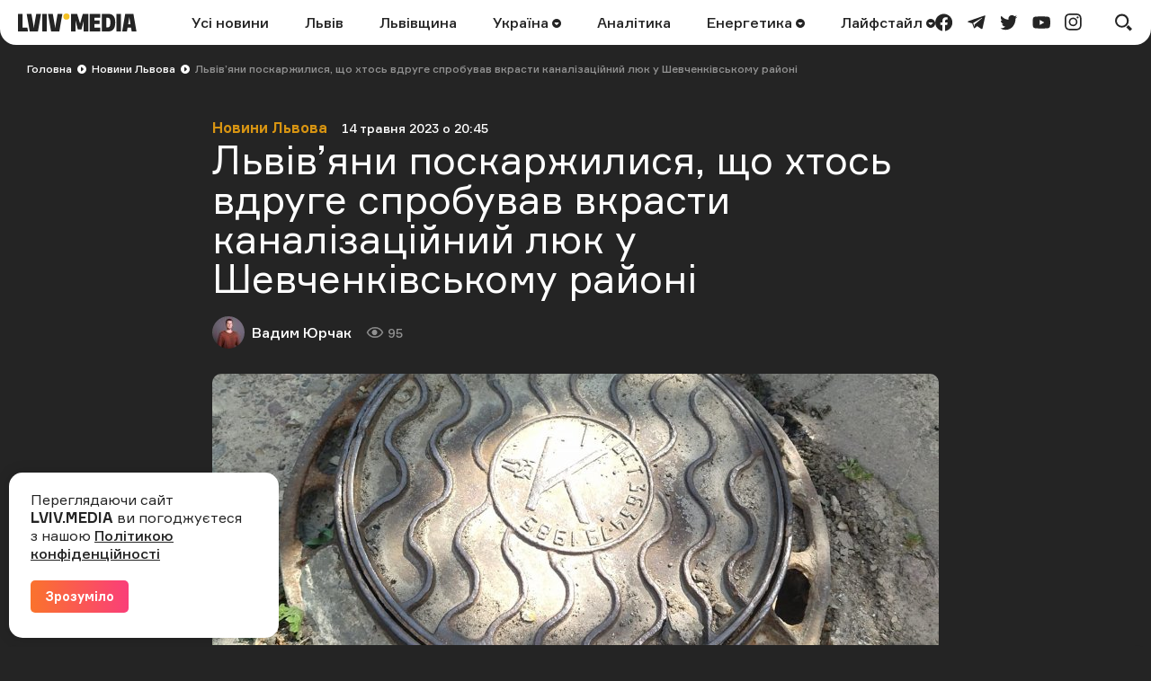

--- FILE ---
content_type: text/html; charset=UTF-8
request_url: https://lviv.media/lviv/72162-lvivyani-poskarzhilisya-sho-htos-vdruge-sprobuvav-vkrasti-kanalizacijnij-lyuk-u-shevchenkivskomu-rajoni/
body_size: 13933
content:
<!DOCTYPE html> <html lang="uk"> <head> <meta charset="utf-8"> <meta http-equiv="x-ua-compatible" content="ie=edge"> <meta name="viewport" content="width=device-width, initial-scale=1"> <meta name="HandheldFriendly" content="True" /> <meta http-equiv="cleartype" content="on" /> <meta name="format-detection" content="telephone=no" /> <meta name="format-detection" content="address=no" /> <meta property="fb:app_id" content="759044945210517" /> <link rel="apple-touch-icon" sizes="180x180" href="/apple-touch-icon.png"> <link rel="icon" type="image/png" sizes="32x32" href="/favicon-32x32.png"> <link rel="icon" type="image/png" sizes="16x16" href="/favicon-16x16.png"> <link rel="manifest" href="/site.webmanifest"> <link rel="mask-icon" href="/safari-pinned-tab.svg" color="#242424"> <meta name="msapplication-TileColor" content="#242424"> <meta name="theme-color" content="#ffffff"> <title>Львів’яни поскаржилися, що хтось вдруге спробував вкрасти каналізаційний люк у Шевченківському районі — LVIV.MEDIA</title> <link rel="canonical" href="https://lviv.media/lviv/72162-lvivyani-poskarzhilisya-sho-htos-vdruge-sprobuvav-vkrasti-kanalizacijnij-lyuk-u-shevchenkivskomu-rajoni/"> <link rel="amphtml" href="https://lviv.media/amp/lviv/72162-lvivyani-poskarzhilisya-sho-htos-vdruge-sprobuvav-vkrasti-kanalizacijnij-lyuk-u-shevchenkivskomu-rajoni/"> <meta name="robots" content="max-snippet:-1, max-video-preview:-1, max-image-preview:large"> <link rel="alternate" href="https://lviv.media/lviv/72162-lvivyani-poskarzhilisya-sho-htos-vdruge-sprobuvav-vkrasti-kanalizacijnij-lyuk-u-shevchenkivskomu-rajoni/" hreflang="x-default" /> <link rel="alternate" href="https://lviv.media/lviv/72162-lvivyani-poskarzhilisya-sho-htos-vdruge-sprobuvav-vkrasti-kanalizacijnij-lyuk-u-shevchenkivskomu-rajoni/" hreflang="uk" /> <meta name="description" content="Звернення скерували у Шевченківську РА"> <meta property="og:title" content="Львів’яни поскаржилися, що хтось вдруге спробував вкрасти каналізаційний люк у Шевченківському районі — LVIV.MEDIA" /> <meta property="og:description" content="Звернення скерували у Шевченківську РА" /> <meta property="og:type" content="article" /> <meta property="og:url" content="https://lviv.media/lviv/72162-lvivyani-poskarzhilisya-sho-htos-vdruge-sprobuvav-vkrasti-kanalizacijnij-lyuk-u-shevchenkivskomu-rajoni/" /> <meta property="og:image" content="https://lviv.media/static/content/thumbs/1200x630/5/0e/7jggbf---c1200x630x50px50p-up--785d33d89de1c55faf156fed7e5090e5.jpg" /> <meta property="og:image:url" content="https://lviv.media/static/content/thumbs/1200x630/5/0e/7jggbf---c1200x630x50px50p-up--785d33d89de1c55faf156fed7e5090e5.jpg" /> <meta property="og:image:width" content="1200" /> <meta property="og:image:height" content="630" /> <meta property="og:site_name" content="LVIV.MEDIA" /> <meta name="twitter:title" content="Львів’яни поскаржилися, що хтось вдруге спробував вкрасти каналізаційний люк у Шевченківському районі — LVIV.MEDIA"> <meta name="twitter:description" content="Звернення скерували у Шевченківську РА"> <meta name="twitter:card" content="summary_large_image"> <meta name="twitter:image" content="https://lviv.media/static/content/thumbs/1200x630/5/0e/7jggbf---c1200x630x50px50p-up--785d33d89de1c55faf156fed7e5090e5.jpg"> <meta name="twitter:site" content="LVIV.MEDIA"> <meta name="twitter:creator" content="@LvivMedia"> <meta property="og:article:author" content="https://lviv.media/authors/40-vadym_yurchak/" /> <meta property="og:article:published_time" content="2023-05-14T20:45:00+03:00" /> <script type="application/ld+json">{"@context":"https://schema.org","@type":"BreadcrumbList","itemListElement":[{"@type":"ListItem","position":1,"name":"Головна","item":"https://lviv.media/"},{"@type":"ListItem","position":2,"name":"Новини Львова","item":"https://lviv.media/lviv/"},{"@type":"ListItem","position":3,"name":"Львів’яни поскаржилися, що хтось вдруге спробував вкрасти каналізаційний люк у Шевченківському районі","item":"https://lviv.media/lviv/72162-lvivyani-poskarzhilisya-sho-htos-vdruge-sprobuvav-vkrasti-kanalizacijnij-lyuk-u-shevchenkivskomu-rajoni/"}]}</script> <script type="application/ld+json">{"@context":"https://schema.org","@type":"NewsArticle","headline":"Львів’яни поскаржилися, що хтось вдруге спробував вкрасти каналізаційний люк у Шевченківському районі","datePublished":"2023-05-14T20:45:00+03:00","dateModified":"2023-05-14T20:45:00+03:00","author":{"@type":"Person","name":"Вадим Юрчак"},"publisher":{"@type":"Organization","name":"LVIV.MEDIA","logo":{"@type":"ImageObject","url":"https://lviv.media/static/img/logo-current.svg"}},"description":"Звернення скерували у Шевченківську РА","articleBody":"У Львові містяни поскаржилися, що хтось вже вдруге спробував вкрасти каналізаційний люк з вулиці Грінченка. Про це повідомили на сторінці «Гаряча лінія міста Львова» у Facebook. «Прошу скерувати дане звернення до відповідних структур. Вже другий раз у когось є бажання поцупити даний люк. Прохання замінити на гумовий. Локація: вул. Грінченка, 14-а», - написала користувачка Olena Shlyakhetko. Водночас адміністратори спільноти скерували звернення у Шевченківську районну адміністрацію, а про результат обіцяють повідомити згодом. Нагадаємо, львів’яни раніше скаржилися на просідання каналізаційного люка та руйнування тротуару по вулиці Ожешка.","image":"https://lviv.media/static/content/thumbs/800x450/5/0e/p4a6ey---c800x450x50px50p-up--785d33d89de1c55faf156fed7e5090e5.jpg"}</script> <link rel="preload" crossorigin as="font" href="https://lviv.media/static/fonts/Formular/Formular-Regular.woff"> <link rel="preload" crossorigin as="font" href="https://lviv.media/static/fonts/Formular/Formular-Medium.woff"> <link rel="preload" crossorigin as="font" href="https://lviv.media/static/fonts/Formular/Formular-Black.woff"> <link rel="preload" crossorigin as="font" href="https://lviv.media/static/fonts/Formular/Formular-Bold.woff"> <link rel="preload" href="https://lviv.media/static/content/thumbs/808x456/5/0e/2bhcig---c808x456x50px50p-up--785d33d89de1c55faf156fed7e5090e5.jpg" as="image" imagesrcset="https://lviv.media/static/content/thumbs/808x456/5/0e/2bhcig---c808x456x50px50p-up--785d33d89de1c55faf156fed7e5090e5.jpg 1x, https://lviv.media/static/content/thumbs/1616x912/5/0e/ylevxh---c808x456x50px50p-up--785d33d89de1c55faf156fed7e5090e5.jpg 2x" media="(min-width: 1024px)"> <link rel="preload" href="https://lviv.media/static/content/thumbs/420x484/5/0e/rtpu53---c420x484x50px50p-up--785d33d89de1c55faf156fed7e5090e5.jpg" as="image" imagesrcset="https://lviv.media/static/content/thumbs/420x484/5/0e/rtpu53---c420x484x50px50p-up--785d33d89de1c55faf156fed7e5090e5.jpg 1x, https://lviv.media/static/content/thumbs/840x968/5/0e/m64swm---c420x484x50px50p-up--785d33d89de1c55faf156fed7e5090e5.jpg 2x" media="(max-width: 1023px)"> <link rel="stylesheet" href="https://lviv.media/static/css/app.css"> <style>
[data-ad-slot] iframe {
    margin: 0 auto !important;
}
</style> <link rel="stylesheet" href="https://lviv.media/static/css/post.css"> <link rel="stylesheet" href="https://lviv.media/static/css/gallery.css" fetchpriority="low"> <link rel="stylesheet" href="https://lviv.media/static/css/carousel.css" fetchpriority="low"> <link rel="stylesheet" href="https://lviv.media/static/css/utilities.css" fetchpriority="low"> <script>
window.App = {"baseUrl":"https:\/\/lviv.media\/","staticUrl":"https:\/\/lviv.media\/static\/","locale":"uk","facebookAppId":"759044945210517","jsVendorFiles":{"vendor.js":"https:\/\/lviv.media\/static\/js\/vendor.js?id=c131facd8af0150da4b44c65aae288aa","swiper-vendor.js":"https:\/\/lviv.media\/static\/js\/swiper-vendor.js?id=885337d6e4fc03c9c0956f53bfc09e5e"},"article":{"id":"992a76ea-2c11-44dc-86bd-8e46e32123ae","number":72162,"slug":"lvivyani-poskarzhilisya-sho-htos-vdruge-sprobuvav-vkrasti-kanalizacijnij-lyuk-u-shevchenkivskomu-rajoni","layout":"default","modules":[],"embeds":[],"title":{"origin":"Львів’яни поскаржилися, що хтось вдруге спробував вкрасти каналізаційний люк у Шевченківському районі","clean":"Львів’яни поскаржилися, що хтось вдруге спробував вкрасти каналізаційний люк у Шевченківському районі"},"meta":{"title":"Львів’яни поскаржилися, що хтось вдруге спробував вкрасти каналізаційний люк у Шевченківському районі","description":"Звернення скерували у Шевченківську РА"},"url":{"direct":"https:\/\/lviv.media\/lviv\/72162-lvivyani-poskarzhilisya-sho-htos-vdruge-sprobuvav-vkrasti-kanalizacijnij-lyuk-u-shevchenkivskomu-rajoni\/","next":"https:\/\/lviv.media\/api\/articles\/992a76ea-2c11-44dc-86bd-8e46e32123ae\/next\/","add-view":"https:\/\/lviv.media\/api\/articles\/992a76ea-2c11-44dc-86bd-8e46e32123ae\/add-view\/"}}}
</script> <script>
window.App.staticAsset = path =>  'https://lviv.media/static/:path:'.replace(':path:', path)
</script> <!-- Google Tag Manager --> <script>(function(w,d,s,l,i){w[l]=w[l]||[];w[l].push({'gtm.start':
new Date().getTime(),event:'gtm.js'});var f=d.getElementsByTagName(s)[0],
j=d.createElement(s),dl=l!='dataLayer'?'&l='+l:'';j.async=true;j.src=
'https://www.googletagmanager.com/gtm.js?id='+i+dl;f.parentNode.insertBefore(j,f);
})(window,document,'script','dataLayer','GTM-MX7CRZN');</script> <!-- End Google Tag Manager --> <link rel="preconnect" href="https://membrana-cdn.media/" crossorigin> <link rel="dns-prefetch" href="https://membrana-cdn.media/"> <script>
    window.yieldMasterCmd = window.yieldMasterCmd || [];
    window.yieldMasterCmd.push(function() {
        window.yieldMaster.init({
            pageVersionAutodetect: true
        });
    });
</script> <script>
    (function() {
        const scriptsToLoad = [
            { src: 'https://www.googletagservices.com/tag/js/gpt.js', loaded: false },
            { src: 'https://cdn.membrana.media/lvm/ym.js', loaded: false },
        ];

        function loadScripts() {
            scriptsToLoad.forEach(script => {
                if (!script.loaded) {
                    const scriptElement = document.createElement('script');
                    scriptElement.src = script.src;
                    document.body.appendChild(scriptElement);
                    script.loaded = true;
                }
            });

            // Remove event listeners after loading scripts
            document.removeEventListener('click', loadScripts);
            document.removeEventListener('scroll', loadScripts);
            document.removeEventListener('mousemove', loadScripts);
        }

        // Add event listeners for user interactions
        document.addEventListener('click', loadScripts);
        document.addEventListener('scroll', loadScripts);
        document.addEventListener('mousemove', loadScripts);
    })();
</script> <style>
	.nts-ad {display: flex; flex-direction: column; align-items: center; justify-content: center}
	.nts-ad-h250 {min-height: 250px}
	.nts-ad-h280 {min-height: 280px}
	.nts-ad-h600 {min-height: 600px; justify-content: flex-start}
</style> </head> </html> <body> <header class="c-header"> <div class="c-header-inner"> <div class="c-header-bg"></div> <div class="c-header-hamburger"> <button type="button" class="c-header-hamburger__btn js-menu-toggle"> <span class="sr-only">Меню</span> <div class="c-header-hamburger__icon"> <div></div> <div></div> <div></div> </div> </button> </div> <div class="c-menu"> <div class="c-menu-inner"> <nav class="c-menu-nav"> <ul class="c-menu-nav__list"> <li class="c-menu-nav__item"> <a href="https://lviv.media/news/" class="c-menu-nav__link">Усі новини</a> </li> <li class="c-menu-nav__item"> <a href="https://lviv.media/lviv/" class="c-menu-nav__link">Львів</a> </li> <li class="c-menu-nav__item"> <a href="https://lviv.media/lvivshchyna/" class="c-menu-nav__link">Львівщина</a> </li> <li class="c-menu-nav__item"> <a href="https://lviv.media/ukraina/" class="c-menu-nav__link">
    Україна
    </a> <div class="c-menu-sub"> <ul class="c-menu-sub__list"> <li class="c-menu-sub__item"> <a href="https://lviv.media/viyna/" class="c-menu-sub__link">Війна</a> </li> <li class="c-menu-sub__item"> <a href="https://lviv.media/politics/" class="c-menu-sub__link">Політика</a> </li> <li class="c-menu-sub__item"> <a href="https://lviv.media/ekonomika/" class="c-menu-sub__link">Економіка</a> </li> <li class="c-menu-sub__item"> <a href="https://lviv.media/socialni-novini/" class="c-menu-sub__link">Соціальні новини</a> </li> </ul> </div> </li> <li class="c-menu-nav__item"> <a href="https://lviv.media/analitika/" class="c-menu-nav__link">Аналітика</a> </li> <li class="c-menu-nav__item"> <a href="https://lviv.media/energetika/" class="c-menu-nav__link">
    Енергетика
    </a> <div class="c-menu-sub"> <ul class="c-menu-sub__list"> <li class="c-menu-sub__item"> <a href="https://lviv.media/energetika/gaz/" class="c-menu-sub__link">Газ</a> </li> <li class="c-menu-sub__item"> <a href="https://lviv.media/energetika/nafta/" class="c-menu-sub__link">Нафта</a> </li> <li class="c-menu-sub__item"> <a href="https://lviv.media/energetika/sonyachna-energiya/" class="c-menu-sub__link">Сонячна енергетика</a> </li> <li class="c-menu-sub__item"> <a href="https://lviv.media/energetika/vitrova-energetika/" class="c-menu-sub__link">Вітрова енергетика</a> </li> <li class="c-menu-sub__item"> <a href="https://lviv.media/energetika/zelena-energetika/" class="c-menu-sub__link">Відновлювальна енергетика</a> </li> <li class="c-menu-sub__item"> <a href="https://lviv.media/energetika/palne/" class="c-menu-sub__link">Пальне</a> </li> <li class="c-menu-sub__item"> <a href="https://lviv.media/energetika/tarifi-i-poradi/" class="c-menu-sub__link">Тарифи і поради</a> </li> </ul> </div> </li> <li class="c-menu-nav__item"> <a href="https://lviv.media/lifestyle/" class="c-menu-nav__link">
    Лайфстайл
    </a> <div class="c-menu-sub"> <ul class="c-menu-sub__list"> <li class="c-menu-sub__item"> <a href="https://lviv.media/religiya/" class="c-menu-sub__link">Релігія</a> </li> <li class="c-menu-sub__item"> <a href="https://lviv.media/recepti/" class="c-menu-sub__link">Рецепти</a> </li> <li class="c-menu-sub__item"> <a href="https://lviv.media/sport/" class="c-menu-sub__link">Спорт</a> </li> <li class="c-menu-sub__item"> <a href="https://lviv.media/zdorovya/" class="c-menu-sub__link">Здоров’я</a> </li> <li class="c-menu-sub__item"> <a href="https://lviv.media/culture/" class="c-menu-sub__link">Культура</a> </li> </ul> </div> </li> </ul> </nav> <div class="c-menu-socials"> <ul class="c-menu-socials__list"> <li class="c-menu-socails__item"> <a href="https://www.facebook.com/lvv.media" target="_blank" rel="noopener" class="c-menu-socials__link t-facebook"> <span class="sr-only">facebook</span> <svg viewbox="0 0 24 24" width="24" height="24" class="i-icon i-facebook" xmlns="http://www.w3.org/2000/svg"> <use xlink:href="https://lviv.media/static/sprite/symbol.svg#facebook"></use> </svg> </a> </li> <li class="c-menu-socails__item"> <a href="https://t.me/lvivmedia" target="_blank" rel="noopener" class="c-menu-socials__link t-telegram"> <span class="sr-only">telegram</span> <svg viewbox="0 0 24 24" width="24" height="24" class="i-icon i-telegram" xmlns="http://www.w3.org/2000/svg"> <use xlink:href="https://lviv.media/static/sprite/symbol.svg#telegram"></use> </svg> </a> </li> <li class="c-menu-socails__item"> <a href="https://twitter.com/LvivMedia" target="_blank" rel="noopener" class="c-menu-socials__link t-twitter"> <span class="sr-only">twitter</span> <svg viewbox="0 0 24 24" width="24" height="24" class="i-icon i-twitter" xmlns="http://www.w3.org/2000/svg"> <use xlink:href="https://lviv.media/static/sprite/symbol.svg#twitter"></use> </svg> </a> </li> <li class="c-menu-socails__item"> <a href="https://www.youtube.com/channel/UCHYlN_WxQytvVZu3dNWd7lQ" target="_blank" rel="noopener" class="c-menu-socials__link t-youtube"> <span class="sr-only">youtube</span> <svg viewbox="0 0 24 24" width="24" height="24" class="i-icon i-youtube" xmlns="http://www.w3.org/2000/svg"> <use xlink:href="https://lviv.media/static/sprite/symbol.svg#youtube"></use> </svg> </a> </li> <li class="c-menu-socails__item"> <a href="https://www.instagram.com/lviv_media/" target="_blank" rel="noopener" class="c-menu-socials__link t-instagram"> <span class="sr-only">instagram</span> <svg viewbox="0 0 24 24" width="24" height="24" class="i-icon i-instagram" xmlns="http://www.w3.org/2000/svg"> <use xlink:href="https://lviv.media/static/sprite/symbol.svg#instagram"></use> </svg> </a> </li> </ul> </div> </div> </div> <div class="c-header-inner__left"> <div class="c-header-logo"> <a href="https://lviv.media/"> <span class="sr-only">LVIV.MEDIA</span> <svg width="132" height="20" viewbox="0 0 132 20" fill="currentColor" xmlns="http://www.w3.org/2000/svg"> <path d="M26.978 20V.49h5.061V20h-5.061zM84.939 4.668v3.12h5.724v3.858H84.94v3.98h6.658V20H79.853V.491h11.744v4.177H84.94zM93.133 20V.491h7.469c2.58 0 4.496.787 5.725 2.384 1.228 1.597 1.843 3.955 1.843 7.125 0 3.317-.639 5.823-1.917 7.494-1.278 1.67-3.219 2.506-5.823 2.506h-7.297zm8.181-4.963c.516-.344.885-.91 1.106-1.72.258-1.078.374-2.185.344-3.293a12.04 12.04 0 00-.344-3.169 3.002 3.002 0 00-1.106-1.67 3.666 3.666 0 00-2.051-.517h-1.008v10.86h1.008a3.479 3.479 0 002.051-.491zM109.408 20V.491h5.061V20h-5.061zM78.147.491V20h-5.061V8.034l-.74 3.106-1.742 6.722h-3.98L64.85 11.14l-.757-3.106h-.024V20h-5.062V.491h6.782l3.267 10.664L72.08.49h6.068z"></path> <path d="M53.894 6.88a3.44 3.44 0 100-6.88 3.44 3.44 0 000 6.88z" fill="#F4C123"></path> <path d="M10.418 15.626H5.06V.491H0V20h11.18l-.762-4.374zM22.211 20L25.602.49h-5.307l-2.268 13.045-.386 2.96-.385-2.96L14.988.49H9.68L13.07 20h9.14zM45.946 20L49.361.49h-5.307L41.77 13.536l-.38 2.92-.382-2.92L38.722.49h-5.307L36.831 20h9.115zM119.236.491L115.845 20h5.307l.715-4.152h3.863l.722 4.152h5.307L128.376.49h-9.14zm3.309 11.5l1.261-7.996 1.255 7.995h-2.516z"></path> </svg> </a> </div> </div> <div class="c-header-inner__center"> <nav class="c-header-nav"> <ul class="c-header-nav__list"> <li class="c-header-nav__item"> <a href="https://lviv.media/news/" class="c-header-nav__link">Усі новини</a> </li> <li class="c-header-nav__item"> <a href="https://lviv.media/lviv/" class="c-header-nav__link">Львів</a> </li> <li class="c-header-nav__item"> <a href="https://lviv.media/lvivshchyna/" class="c-header-nav__link">Львівщина</a> </li> <li class="c-header-nav__item"> <a href="https://lviv.media/ukraina/" class="c-header-nav__link">
    Україна
        <svg viewbox="0 0 24 24" width="24" height="24" class="i-icon i-arrow-circle" xmlns="http://www.w3.org/2000/svg"> <use xlink:href="https://lviv.media/static/sprite/symbol.svg#arrow-circle"></use> </svg> </a> <div class="c-header-sub"> <ul class="c-header-sub__list"> <li class="c-header-sub__item"> <a href="https://lviv.media/viyna/" class="c-header-sub__link">Війна</a> </li> <li class="c-header-sub__item"> <a href="https://lviv.media/politics/" class="c-header-sub__link">Політика</a> </li> <li class="c-header-sub__item"> <a href="https://lviv.media/ekonomika/" class="c-header-sub__link">Економіка</a> </li> <li class="c-header-sub__item"> <a href="https://lviv.media/socialni-novini/" class="c-header-sub__link">Соціальні новини</a> </li> </ul> </div> </li> <li class="c-header-nav__item"> <a href="https://lviv.media/analitika/" class="c-header-nav__link">Аналітика</a> </li> <li class="c-header-nav__item"> <a href="https://lviv.media/energetika/" class="c-header-nav__link">
    Енергетика
        <svg viewbox="0 0 24 24" width="24" height="24" class="i-icon i-arrow-circle" xmlns="http://www.w3.org/2000/svg"> <use xlink:href="https://lviv.media/static/sprite/symbol.svg#arrow-circle"></use> </svg> </a> <div class="c-header-sub"> <ul class="c-header-sub__list"> <li class="c-header-sub__item"> <a href="https://lviv.media/energetika/gaz/" class="c-header-sub__link">Газ</a> </li> <li class="c-header-sub__item"> <a href="https://lviv.media/energetika/nafta/" class="c-header-sub__link">Нафта</a> </li> <li class="c-header-sub__item"> <a href="https://lviv.media/energetika/sonyachna-energiya/" class="c-header-sub__link">Сонячна енергетика</a> </li> <li class="c-header-sub__item"> <a href="https://lviv.media/energetika/vitrova-energetika/" class="c-header-sub__link">Вітрова енергетика</a> </li> <li class="c-header-sub__item"> <a href="https://lviv.media/energetika/zelena-energetika/" class="c-header-sub__link">Відновлювальна енергетика</a> </li> <li class="c-header-sub__item"> <a href="https://lviv.media/energetika/palne/" class="c-header-sub__link">Пальне</a> </li> <li class="c-header-sub__item"> <a href="https://lviv.media/energetika/tarifi-i-poradi/" class="c-header-sub__link">Тарифи і поради</a> </li> </ul> </div> </li> <li class="c-header-nav__item"> <a href="https://lviv.media/lifestyle/" class="c-header-nav__link">
    Лайфстайл
        <svg viewbox="0 0 24 24" width="24" height="24" class="i-icon i-arrow-circle" xmlns="http://www.w3.org/2000/svg"> <use xlink:href="https://lviv.media/static/sprite/symbol.svg#arrow-circle"></use> </svg> </a> <div class="c-header-sub"> <ul class="c-header-sub__list"> <li class="c-header-sub__item"> <a href="https://lviv.media/religiya/" class="c-header-sub__link">Релігія</a> </li> <li class="c-header-sub__item"> <a href="https://lviv.media/recepti/" class="c-header-sub__link">Рецепти</a> </li> <li class="c-header-sub__item"> <a href="https://lviv.media/sport/" class="c-header-sub__link">Спорт</a> </li> <li class="c-header-sub__item"> <a href="https://lviv.media/zdorovya/" class="c-header-sub__link">Здоров’я</a> </li> <li class="c-header-sub__item"> <a href="https://lviv.media/culture/" class="c-header-sub__link">Культура</a> </li> </ul> </div> </li> </ul> </nav> </div> <div class="c-header-inner__right"> <div class="c-header-socials"> <ul class="c-header-socials__list"> <li class="c-header-socails__item"> <a href="https://www.facebook.com/lvv.media" target="_blank" rel="noopener" class="c-header-socials__link t-facebook"> <span class="sr-only">facebook</span> <svg viewbox="0 0 24 24" width="24" height="24" class="i-icon i-facebook" xmlns="http://www.w3.org/2000/svg"> <use xlink:href="https://lviv.media/static/sprite/symbol.svg#facebook"></use> </svg> </a> </li> <li class="c-header-socails__item"> <a href="https://t.me/lvivmedia" target="_blank" rel="noopener" class="c-header-socials__link t-telegram"> <span class="sr-only">telegram</span> <svg viewbox="0 0 24 24" width="24" height="24" class="i-icon i-telegram" xmlns="http://www.w3.org/2000/svg"> <use xlink:href="https://lviv.media/static/sprite/symbol.svg#telegram"></use> </svg> </a> </li> <li class="c-header-socails__item"> <a href="https://twitter.com/LvivMedia" target="_blank" rel="noopener" class="c-header-socials__link t-twitter"> <span class="sr-only">twitter</span> <svg viewbox="0 0 24 24" width="24" height="24" class="i-icon i-twitter" xmlns="http://www.w3.org/2000/svg"> <use xlink:href="https://lviv.media/static/sprite/symbol.svg#twitter"></use> </svg> </a> </li> <li class="c-header-socails__item"> <a href="https://www.youtube.com/channel/UCHYlN_WxQytvVZu3dNWd7lQ" target="_blank" rel="noopener" class="c-header-socials__link t-youtube"> <span class="sr-only">youtube</span> <svg viewbox="0 0 24 24" width="24" height="24" class="i-icon i-youtube" xmlns="http://www.w3.org/2000/svg"> <use xlink:href="https://lviv.media/static/sprite/symbol.svg#youtube"></use> </svg> </a> </li> <li class="c-header-socails__item"> <a href="https://www.instagram.com/lviv_media/" target="_blank" rel="noopener" class="c-header-socials__link t-instagram"> <span class="sr-only">instagram</span> <svg viewbox="0 0 24 24" width="24" height="24" class="i-icon i-instagram" xmlns="http://www.w3.org/2000/svg"> <use xlink:href="https://lviv.media/static/sprite/symbol.svg#instagram"></use> </svg> </a> </li> </ul> </div> <div class="c-header-search"> <button type="button" class="c-header-search__btn js-search-modal-toggle"> <span class="sr-only">Пошук</span> <svg viewbox="0 0 24 24" width="24" height="24" class="i-icon i-search " xmlns="http://www.w3.org/2000/svg"> <use xlink:href="https://lviv.media/static/sprite/symbol.svg#search"></use> </svg> <svg viewbox="0 0 24 24" width="24" height="24" class="i-icon i-close " xmlns="http://www.w3.org/2000/svg"> <use xlink:href="https://lviv.media/static/sprite/symbol.svg#close"></use> </svg> </button> <div class="c-search-modal js-search-modal"> <form method="GET" action="https://lviv.media/search/" class="c-search-modal__form" autocomplete="off"> <div class="f-group"> <input type="text" class="f-input js-search-modal-input" placeholder="Введіть ключове слово" name="query"> </div> <button type="submit" class="f-btn f-btn--gradient">Пошук</button> </form> </div> </div> </div> </div> </header> <main> <div class="l-box" data-article-id="992a76ea-2c11-44dc-86bd-8e46e32123ae" data-infinite-scroll-first> <article class="c-post"> <div class="c-post__header c-post__header--overlay  c-post__header--image "> <div class="c-breadcrumbs"> <div class="c-breadcrumbs__scroll"> <ul class="c-breadcrumbs__list"> <li class="c-breadcrumbs__item"> <a href="https://lviv.media/" class="c-breadcrumbs__link f-link--primary">Головна</a> <i class="c-breadcrumbs__arrow"> <svg viewbox="0 0 24 24" width="24" height="24" class="i-icon i-arrow-circle-dark" xmlns="http://www.w3.org/2000/svg"> <use xlink:href="https://lviv.media/static/sprite/symbol.svg#arrow-circle-dark"></use> </svg> </i> </li> <li class="c-breadcrumbs__item"> <a href="https://lviv.media/lviv/" class="c-breadcrumbs__link f-link--primary">Новини Львова</a> <i class="c-breadcrumbs__arrow"> <svg viewbox="0 0 24 24" width="24" height="24" class="i-icon i-arrow-circle-dark" xmlns="http://www.w3.org/2000/svg"> <use xlink:href="https://lviv.media/static/sprite/symbol.svg#arrow-circle-dark"></use> </svg> </i> </li> <li class="c-breadcrumbs__item">Львів’яни поскаржилися, що хтось вдруге спробував вкрасти каналізаційний люк у Шевченківському районі</li> </ul> </div> </div> <div class="c-post__inner c-post__header-inner"> <dl class="c-post__info"> <dt class="sr-only">Категорія</dt> <dd class="c-post__info-item c-post__category"> <a href="https://lviv.media/lviv/" class="f-link--opacity">Новини Львова</a> </dd> <dt class="sr-only">Дата публікації</dt> <dd class="c-post__info-item c-post__date"> <time datetime="2023-05-14T20:45:00+03:00">14 травня 2023 о 20:45</time> </dd> </dl> <h1 class="c-post__title">Львів’яни поскаржилися, що хтось вдруге спробував вкрасти каналізаційний люк у Шевченківському районі</h1> <dl class="c-post__info"> <dt class="sr-only">Автор</dt> <dd class="c-post__info-item c-post__author"> <picture class="c-post__author-img"> <img width="36" height="36" src="https://lviv.media/static/content/thumbs/36x36/d/50/cx3w3s---c36x36x50px50p-up--ce8f0111e4e9affc73a0e2d82b18350d.jpg" srcset="https://lviv.media/static/content/thumbs/36x36/d/50/cx3w3s---c36x36x50px50p-up--ce8f0111e4e9affc73a0e2d82b18350d.jpg 1x, https://lviv.media/static/content/thumbs/72x72/d/50/sv2pdf---c36x36x50px50p-up--ce8f0111e4e9affc73a0e2d82b18350d.jpg 2x" alt="Вадим Юрчак"> </picture> <div class="c-post__author-name"> <a href="https://lviv.media/authors/40-vadym_yurchak/" class="f-link--opacity f-link--overlay">Вадим Юрчак</a> </div> </dd> <dt class="sr-only">Кількість переглядів</dt> <dd class="c-post__info-item c-post__views"> <svg viewbox="0 0 24 24" width="24" height="24" class="i-icon i-views " xmlns="http://www.w3.org/2000/svg"> <use xlink:href="https://lviv.media/static/sprite/symbol.svg#views"></use> </svg>
                95
            </dd> </dl> <figure class="c-post__img"> <picture> <source srcset="https://lviv.media/static/content/thumbs/808x456/5/0e/2bhcig---c808x456x50px50p-up--785d33d89de1c55faf156fed7e5090e5.jpg 1x, https://lviv.media/static/content/thumbs/1616x912/5/0e/ylevxh---c808x456x50px50p-up--785d33d89de1c55faf156fed7e5090e5.jpg 2x" type="image/jpeg" media="(min-width: 1024px)"> <img width="420" height="484" src="https://lviv.media/static/content/thumbs/420x484/5/0e/rtpu53---c420x484x50px50p-up--785d33d89de1c55faf156fed7e5090e5.jpg" srcset="https://lviv.media/static/content/thumbs/420x484/5/0e/rtpu53---c420x484x50px50p-up--785d33d89de1c55faf156fed7e5090e5.jpg 1x, https://lviv.media/static/content/thumbs/840x968/5/0e/m64swm---c420x484x50px50p-up--785d33d89de1c55faf156fed7e5090e5.jpg 2x" alt="Львів’яни поскаржилися, що хтось вдруге спробував вкрасти каналізаційний люк у Шевченківському районі" title="Львів’яни поскаржилися, що хтось вдруге спробував вкрасти каналізаційний люк у Шевченківському районі"> </source></picture> </figure> </div> </div> <div class="c-card c-post__card"> <div class="c-post__inner"> <div class="c-prose"> <div class="c-post__lead"><p>Звернення скерували у Шевченківську РА</p></div> <p>У Львові містяни поскаржилися, що хтось вже вдруге спробував вкрасти каналізаційний люк з вулиці Грінченка.</p> <p>Про це <a href="https://www.facebook.com/groups/hotline.lviv/permalink/1702769323507608/">повідомили</a> на сторінці «Гаряча лінія міста Львова» у Facebook.</p> <!-- Desktop ad --> <div class="hidden lg:block pb-4"> <div class="LVM_DESKTOP_VIDEO"></div> </div> <!-- Mobile ad --> <div class="lg:hidden pb-4"> <div class="LVM_MOBILE_VIDEO"></div> </div> <p><i>«Прошу скерувати дане звернення до відповідних структур. Вже другий раз у когось є бажання поцупити даний люк. Прохання замінити на гумовий. Локація: вул. Грінченка, 14-а»</i>, - написала користувачка Olena Shlyakhetko.</p> <div class="c-prose--ignore c-prose__entry"> <article class="c-entry c-entry-card c-entry-gradient"> <div class="c-entry__content"> <div class="c-entry__heading">Більше по темі</div> <div class="c-entry__title"> <a href="https://lviv.media/lviv/71798-u-podviryi-utvoryuyetsya-provallya-lvivyani-prosyat-zaminiti-kanalizacijni-trubi/" class="c-entry__link f-link--opacity f-link--overlay">У подвір’ї утворюється провалля: львів'яни просять замінити каналізаційні труби</a> </div> <dl class="c-entry__date"> <dt class="sr-only">Дата публікації</dt> <dd> <time datetime="2023-05-10T14:17:56+03:00">10.05.2023 14:17</time> </dd> </dl> </div> </article> </div> <p>Водночас адміністратори спільноти скерували звернення у Шевченківську районну адміністрацію, а про результат обіцяють повідомити згодом.</p> <!-- Desktop ad --> <div class="hidden lg:block pb-4"> <div class="nts-ad nts-ad-h280"> <div class="LVM_ITA_336_1"></div> </div> </div> <!-- Mobile ad --> <div class="lg:hidden pb-4"> <div class="nts-ad nts-ad-h280"> <div class="LVM_ITA_300M_1"></div> </div> </div> <p>Нагадаємо, львів’яни раніше <a href="https://lviv.media/lviv/68773-lyuk-prosidaye-a-trotuar-rujnuyetsya-u-lvovi-mistyani-poskarzhilisya-na-hidnik-u-frankivskomu-rajoni/">скаржилися </a>на просідання каналізаційного люка та руйнування тротуару по вулиці Ожешка.</p> <!-- Desktop ad --> <div class="hidden lg:block"> <div class="nts-ad nts-ad-h280"> <div class="LVM_BTA_336"></div> </div> </div> <!-- Mobile ad --> <div class="lg:hidden"> <div class="nts-ad nts-ad-h280"> <div class="LVM_BTA_300M"></div> </div> </div> </div> <div class="c-post__tags"> <ul class="c-post__tags-list"> <li class="c-post__tags-item"> <a href="https://lviv.media/lviv/" class="c-post__tags-link">#Львів</a> </li> <li class="c-post__tags-item"> <a href="https://lviv.media/lviv/" class="c-post__tags-link">#новини Львова</a> </li> <li class="c-post__tags-item"> <a href="https://lviv.media/tags/731-gariaca-liniia-lvova/" class="c-post__tags-link">#Гаряча лінія Львова</a> </li> </ul> </div> <div class="c-post__share"> <ul class="c-post__share-list"> <li class="c-post__share-item"> <a href="https://lviv.media/lviv/72162-lvivyani-poskarzhilisya-sho-htos-vdruge-sprobuvav-vkrasti-kanalizacijnij-lyuk-u-shevchenkivskomu-rajoni/?utm_source=shares&amp;utm_medium=telegram" target="_blank" class="c-post__share-link t-telegram" data-share="telegram"> <span class="c-post__share-text">Надіслати в Telegram</span> <svg viewbox="0 0 24 24" width="24" height="24" class="i-icon i-telegram" xmlns="http://www.w3.org/2000/svg"> <use xlink:href="https://lviv.media/static/sprite/symbol.svg#telegram"></use> </svg> </a> </li> <li class="c-post__share-item"> <a href="https://lviv.media/lviv/72162-lvivyani-poskarzhilisya-sho-htos-vdruge-sprobuvav-vkrasti-kanalizacijnij-lyuk-u-shevchenkivskomu-rajoni/?utm_source=shares&amp;utm_medium=facebook" target="_blank" class="c-post__share-link t-facebook" data-share="facebook"> <span class="c-post__share-text">Поширити в Facebook</span> <svg viewbox="0 0 24 24" width="24" height="24" class="i-icon i-facebook" xmlns="http://www.w3.org/2000/svg"> <use xlink:href="https://lviv.media/static/sprite/symbol.svg#facebook"></use> </svg> </a> </li> <li class="c-post__share-item"> <a href="https://lviv.media/lviv/72162-lvivyani-poskarzhilisya-sho-htos-vdruge-sprobuvav-vkrasti-kanalizacijnij-lyuk-u-shevchenkivskomu-rajoni/?utm_source=shares&amp;utm_medium=messenger" target="_blank" class="c-post__share-link t-messenger" data-share="messenger"> <span class="c-post__share-text">Надіслати в Messenger</span> <svg viewbox="0 0 24 24" width="24" height="24" class="i-icon i-messenger" xmlns="http://www.w3.org/2000/svg"> <use xlink:href="https://lviv.media/static/sprite/symbol.svg#messenger"></use> </svg> </a> </li> <li class="c-post__share-item"> <a href="https://lviv.media/lviv/72162-lvivyani-poskarzhilisya-sho-htos-vdruge-sprobuvav-vkrasti-kanalizacijnij-lyuk-u-shevchenkivskomu-rajoni/?utm_source=shares&amp;utm_medium=twitter" target="_blank" class="c-post__share-link t-twitter" data-share="twitter"> <span class="c-post__share-text">Твітнути в Twitter</span> <svg viewbox="0 0 24 24" width="24" height="24" class="i-icon i-twitter" xmlns="http://www.w3.org/2000/svg"> <use xlink:href="https://lviv.media/static/sprite/symbol.svg#twitter"></use> </svg> </a> </li> </ul> </div> </div> </div> </article> <!-- Desktop ad --> <div class="hidden lg:block"> <div class="nts-ad nts-ad-h250"> <div class="LVM_BTC_970"></div> </div> </div> <!-- Mobile ad --> <div class="lg:hidden"> <div class="nts-ad nts-ad-h280"> <div class="LVM_BTC_300M"></div> </div> </div> <section class="c-card"> <div class="c-heading"> <h2 class="c-heading-title">Новини Львова</h2> </div> <div class="swiper c-carousel js-carousel"> <div class="swiper-wrapper"> <div class="swiper-slide"> <article class="c-entry"> <picture class="c-entry__preview"> <source data-srcset="https://lviv.media/static/content/thumbs/280x158/b/0f/ksloyi---c1616x911x0sx0s-up--4b4a8f022b8f7d9ea62a614ed3aed0fb.jpg 1x, https://lviv.media/static/content/thumbs/560x316/b/0f/kyvlzv---c1616x911x0sx0s-up--4b4a8f022b8f7d9ea62a614ed3aed0fb.jpg 2x" type="image/jpeg" media="(min-width: 1024px)"> <img width="350" height="196" data-src="https://lviv.media/static/content/thumbs/350x196/b/0f/bvxg72---c1616x904x0sx3s-up--4b4a8f022b8f7d9ea62a614ed3aed0fb.jpg" data-srcset="https://lviv.media/static/content/thumbs/350x196/b/0f/bvxg72---c1616x904x0sx3s-up--4b4a8f022b8f7d9ea62a614ed3aed0fb.jpg 1x, https://lviv.media/static/content/thumbs/700x392/b/0f/5lmzzh---c1616x904x0sx3s-up--4b4a8f022b8f7d9ea62a614ed3aed0fb.jpg 2x" alt="На Львівщині 19 січня діятимуть графіки відключень: скільки не буде світла" title="Протягом дня графіки можуть змінюватися" class="lazy"> </source></picture> <div class="c-entry__content"> <div class="c-entry__title"> <a href="https://lviv.media/lviv/105319-na-lvivshini-19-sichnya-diyatimut-grafiki-vidklyuchen-skilki-ne-bude-svitla/" class="c-entry__link f-link--overlay f-link--opacity">На Львівщині 19 січня діятимуть графіки відключень: скільки не буде світла</a> </div> <dl class="c-entry__date"> <dt class="sr-only">Дата публікації</dt> <dd> <time datetime="2026-01-18T20:55:00+02:00">18.01.2026 20:55</time> </dd> </dl> </div> </article> </div> <div class="swiper-slide"> <article class="c-entry"> <picture class="c-entry__preview"> <source data-srcset="https://lviv.media/static/content/thumbs/280x158/f/f6/4u4gj4---c1616x911x0sx0s-up--cdc4590bf215c1dcb542034c88d61f6f.jpg 1x, https://lviv.media/static/content/thumbs/560x316/f/f6/6h5svc---c1616x911x0sx0s-up--cdc4590bf215c1dcb542034c88d61f6f.jpg 2x" type="image/jpeg" media="(min-width: 1024px)"> <img width="350" height="196" data-src="https://lviv.media/static/content/thumbs/350x196/f/f6/xzkmgv---c1616x904x0sx3s-up--cdc4590bf215c1dcb542034c88d61f6f.jpg" data-srcset="https://lviv.media/static/content/thumbs/350x196/f/f6/xzkmgv---c1616x904x0sx3s-up--cdc4590bf215c1dcb542034c88d61f6f.jpg 1x, https://lviv.media/static/content/thumbs/700x392/f/f6/mdvbha---c1616x904x0sx3s-up--cdc4590bf215c1dcb542034c88d61f6f.jpg 2x" alt="300 людей з грипом та ГРВІ були госпіталізовані в лікарні Львівщини" title="Більше третини захворілих — діти" class="lazy"> </source></picture> <div class="c-entry__content"> <div class="c-entry__title"> <a href="https://lviv.media/lviv/105318-300-lyudej-z-gripom-ta-grvi-buli-gospitalizovani-v-likarni-lvivshini/" class="c-entry__link f-link--overlay f-link--opacity">300 людей з грипом та ГРВІ були госпіталізовані в лікарні Львівщини</a> </div> <dl class="c-entry__date"> <dt class="sr-only">Дата публікації</dt> <dd> <time datetime="2026-01-18T20:08:54+02:00">18.01.2026 20:08</time> </dd> </dl> </div> </article> </div> <div class="swiper-slide"> <article class="c-entry"> <picture class="c-entry__preview"> <source data-srcset="https://lviv.media/static/content/thumbs/280x158/4/c8/mrx7zv---c1280x722x0sx167s-up--207994cdb8fabc2cdae33de84febfc84.jpg 1x, https://lviv.media/static/content/thumbs/560x316/4/c8/bybach---c1280x722x0sx167s-up--207994cdb8fabc2cdae33de84febfc84.jpg 2x" type="image/jpeg" media="(min-width: 1024px)"> <img width="350" height="196" data-src="https://lviv.media/static/content/thumbs/350x196/4/c8/2pcv6y---c1280x716x0sx178s-up--207994cdb8fabc2cdae33de84febfc84.jpg" data-srcset="https://lviv.media/static/content/thumbs/350x196/4/c8/2pcv6y---c1280x716x0sx178s-up--207994cdb8fabc2cdae33de84febfc84.jpg 1x, https://lviv.media/static/content/thumbs/700x392/4/c8/u5gdsx---c1280x716x0sx178s-up--207994cdb8fabc2cdae33de84febfc84.jpg 2x" alt="Майже мільйон гривень, FPV-дрони, автомобілі на Starlink: Львівщина продовжує допомагати ЗСУ" title="До зборів долучались студентські та педогогічні колективи" class="lazy"> </source></picture> <div class="c-entry__content"> <div class="c-entry__title"> <a href="https://lviv.media/lviv/105317-majzhe-miljon-griven-fpv-droni-avtomobili-na-starlink-lvivshinv-prodovzhuye-dopomagati-zsu/" class="c-entry__link f-link--overlay f-link--opacity u-badge" data-badge="Фото">Майже мільйон гривень, FPV-дрони, автомобілі на Starlink: Львівщина продовжує допомагати ЗСУ</a> </div> <dl class="c-entry__date"> <dt class="sr-only">Дата публікації</dt> <dd> <time datetime="2026-01-18T19:40:00+02:00">18.01.2026 19:40</time> </dd> </dl> </div> </article> </div> <div class="swiper-slide"> <article class="c-entry"> <picture class="c-entry__preview"> <source data-srcset="https://lviv.media/static/content/thumbs/280x158/5/0e/o3tdz6---c797x450x1sx0s-up--db15f5e4e03fc7b59a2efda43864d0e5.webp 1x, https://lviv.media/static/content/thumbs/560x316/5/0e/kndbxu---c797x450x1sx0s-up--db15f5e4e03fc7b59a2efda43864d0e5.webp 2x" type="image/webp" media="(min-width: 1024px)"> <img width="350" height="196" data-src="https://lviv.media/static/content/thumbs/350x196/5/0e/kbieka---c800x448x0sx1s-up--db15f5e4e03fc7b59a2efda43864d0e5.webp" data-srcset="https://lviv.media/static/content/thumbs/350x196/5/0e/kbieka---c800x448x0sx1s-up--db15f5e4e03fc7b59a2efda43864d0e5.webp 1x, https://lviv.media/static/content/thumbs/700x392/5/0e/czghky---c800x448x0sx1s-up--db15f5e4e03fc7b59a2efda43864d0e5.webp 2x" alt="2,03 метри: Магучіх виграла Меморіал Дем’янюка у Львові та встановила рекорд турніру" title="Це найкращий результат світового сезону-2026 на цей момент" class="lazy"> </source></picture> <div class="c-entry__content"> <div class="c-entry__title"> <a href="https://lviv.media/lviv/105313-203-metri-maguchih-vigrala-memorial-demyanyuka-u-lvovi-ta-vstanovila-rekord-turniru/" class="c-entry__link f-link--overlay f-link--opacity">2,03 метри: Магучіх виграла Меморіал Дем’янюка у Львові та встановила рекорд турніру</a> </div> <dl class="c-entry__date"> <dt class="sr-only">Дата публікації</dt> <dd> <time datetime="2026-01-18T17:10:00+02:00">18.01.2026 17:10</time> </dd> </dl> </div> </article> </div> <div class="swiper-slide"> <article class="c-entry"> <picture class="c-entry__preview"> <source data-srcset="https://lviv.media/static/content/thumbs/280x158/c/27/e55b3e---c280x158x50px50p-up--ec1605aa558025d9c5278f33238ea27c.jpg 1x, https://lviv.media/static/content/thumbs/560x316/c/27/2nia2b---c280x158x50px50p-up--ec1605aa558025d9c5278f33238ea27c.jpg 2x" type="image/jpeg" media="(min-width: 1024px)"> <img width="350" height="196" data-src="https://lviv.media/static/content/thumbs/350x196/c/27/2l67xf---c350x196x50px50p-up--ec1605aa558025d9c5278f33238ea27c.jpg" data-srcset="https://lviv.media/static/content/thumbs/350x196/c/27/2l67xf---c350x196x50px50p-up--ec1605aa558025d9c5278f33238ea27c.jpg 1x, https://lviv.media/static/content/thumbs/700x392/c/27/ytoed6---c350x196x50px50p-up--ec1605aa558025d9c5278f33238ea27c.jpg 2x" alt="Спортсмени Львівщини здобули 11 медалей на чемпіонаті України зі стрільби з лука" title="У змаганнях взяли участь 270 спортсменів і спортсменок із 17 областей України" class="lazy"> </source></picture> <div class="c-entry__content"> <div class="c-entry__title"> <a href="https://lviv.media/lviv/105311-sportsmeni-lvivshini-zdobuli-11-medalej-na-chempionati-ukrayini-zi-strilbi-z-luka/" class="c-entry__link f-link--overlay f-link--opacity">Спортсмени Львівщини здобули 11 медалей на чемпіонаті України зі стрільби з лука</a> </div> <dl class="c-entry__date"> <dt class="sr-only">Дата публікації</dt> <dd> <time datetime="2026-01-18T15:35:00+02:00">18.01.2026 15:35</time> </dd> </dl> </div> </article> </div> <div class="swiper-slide"> <article class="c-entry"> <picture class="c-entry__preview"> <source data-srcset="https://lviv.media/static/content/thumbs/280x158/9/49/io7skn---c1008x568x0sx184s-up--03c3bdc464b732c3bdd63740b53bb499.jpg 1x, https://lviv.media/static/content/thumbs/560x316/9/49/ysxpj4---c1008x568x0sx184s-up--03c3bdc464b732c3bdd63740b53bb499.jpg 2x" type="image/jpeg" media="(min-width: 1024px)"> <img width="350" height="196" data-src="https://lviv.media/static/content/thumbs/350x196/9/49/ehjix7---c1008x564x0sx184s-up--03c3bdc464b732c3bdd63740b53bb499.jpg" data-srcset="https://lviv.media/static/content/thumbs/350x196/9/49/ehjix7---c1008x564x0sx184s-up--03c3bdc464b732c3bdd63740b53bb499.jpg 1x, https://lviv.media/static/content/thumbs/700x392/9/49/e47qsk---c1008x564x0sx184s-up--03c3bdc464b732c3bdd63740b53bb499.jpg 2x" alt="На Личаківській з’явився стріт-арт, присвячений кримському політв’язню" title="Ця подія відбулась у межах всеукраїнської мистецької кампанії «Для Сироти. For Orphan»" class="lazy"> </source></picture> <div class="c-entry__content"> <div class="c-entry__title"> <a href="https://lviv.media/lviv/105309-na-lichakivskij-zyavivsya-strit-art-prisvyachenij-krimskomu-politvyaznyu/" class="c-entry__link f-link--overlay f-link--opacity">На Личаківській з’явився стріт-арт, присвячений кримському політв’язню</a> </div> <dl class="c-entry__date"> <dt class="sr-only">Дата публікації</dt> <dd> <time datetime="2026-01-18T13:57:00+02:00">18.01.2026 13:57</time> </dd> </dl> </div> </article> </div> <div class="swiper-slide"> <article class="c-entry"> <picture class="c-entry__preview"> <source data-srcset="https://lviv.media/static/content/thumbs/280x158/a/fd/han7ls---c708x400x0sx0s-up--4fe946b03fb25e66064acf8a8f271fda.jpg 1x, https://lviv.media/static/content/thumbs/560x316/a/fd/3erkvh---c708x400x0sx0s-up--4fe946b03fb25e66064acf8a8f271fda.jpg 2x" type="image/jpeg" media="(min-width: 1024px)"> <img width="350" height="196" data-src="https://lviv.media/static/content/thumbs/350x196/a/fd/olcc6c---c712x398x0sx0s-up--4fe946b03fb25e66064acf8a8f271fda.jpg" data-srcset="https://lviv.media/static/content/thumbs/350x196/a/fd/olcc6c---c712x398x0sx0s-up--4fe946b03fb25e66064acf8a8f271fda.jpg 1x, https://lviv.media/static/content/thumbs/700x392/a/fd/rmt4bk---c712x398x0sx0s-up--4fe946b03fb25e66064acf8a8f271fda.jpg 2x" alt="Водіям вантажівок: на кордоні з Польщею можливі затримки через збій у базі даних" title="Обмеження стосуються саме вантажівок із товаром, які прямують на виїзд з України через «Шегині» та «Рава-Руська»" class="lazy"> </source></picture> <div class="c-entry__content"> <div class="c-entry__title"> <a href="https://lviv.media/lviv/105308-vodiyam-vantazhivok-na-kordoni-z-polsheyu-mozhlivi-zatrimki-cherez-zbij-u-bazi-danih/" class="c-entry__link f-link--overlay f-link--opacity">Водіям вантажівок: на кордоні з Польщею можливі затримки через збій у базі даних</a> </div> <dl class="c-entry__date"> <dt class="sr-only">Дата публікації</dt> <dd> <time datetime="2026-01-18T11:18:00+02:00">18.01.2026 11:18</time> </dd> </dl> </div> </article> </div> <div class="swiper-slide"> <article class="c-entry"> <picture class="c-entry__preview"> <source data-srcset="https://lviv.media/static/content/thumbs/280x158/d/b6/6pevqc---c280x158x50px50p-up--f26bb52b32ba2b9442ffeb32cdb4bb6d.jpg 1x, https://lviv.media/static/content/thumbs/560x316/d/b6/a4szp3---c280x158x50px50p-up--f26bb52b32ba2b9442ffeb32cdb4bb6d.jpg 2x" type="image/jpeg" media="(min-width: 1024px)"> <img width="350" height="196" data-src="https://lviv.media/static/content/thumbs/350x196/d/b6/ryxeo3---c350x196x50px50p-up--f26bb52b32ba2b9442ffeb32cdb4bb6d.jpg" data-srcset="https://lviv.media/static/content/thumbs/350x196/d/b6/ryxeo3---c350x196x50px50p-up--f26bb52b32ba2b9442ffeb32cdb4bb6d.jpg 1x, https://lviv.media/static/content/thumbs/700x392/d/b6/fsq34j---c350x196x50px50p-up--f26bb52b32ba2b9442ffeb32cdb4bb6d.jpg 2x" alt="У Брюховичах 65-річна жінка отруїлась димом та опікла верхні дихальні шляхи  під час пожежі" title="Пожежа сталась у одноповреховому багатоквартирному будинку" class="lazy"> </source></picture> <div class="c-entry__content"> <dl class="c-entry__category"> <dt class="sr-only">Категорія</dt> <dd> <a href="https://lviv.media/lvivshchyna/" class="f-link--opacity">Новини Львівщини</a> </dd> </dl> <div class="c-entry__title"> <a href="https://lviv.media/lvivshchyna/105307-u-bryuhovichah-65-richna-zhinka-otruyilas-dimom-ta-opikla-verhni-dihalni-shlyahi-pid-chas-pozhezhi/" class="c-entry__link f-link--overlay f-link--opacity">У Брюховичах 65-річна жінка отруїлась димом та обпекла верхні дихальні шляхи під час пожежі</a> </div> <dl class="c-entry__date"> <dt class="sr-only">Дата публікації</dt> <dd> <time datetime="2026-01-18T10:47:00+02:00">18.01.2026 10:47</time> </dd> </dl> </div> </article> </div> </div> <div class="swiper-button-prev"> <span class="sr-only">Попередній слайд</span> <svg viewbox="0 0 24 24" width="24" height="24" class="i-icon i-angle i-angle-left" xmlns="http://www.w3.org/2000/svg"> <use xlink:href="https://lviv.media/static/sprite/symbol.svg#angle"></use> </svg> </div> <div class="swiper-button-next"> <span class="sr-only">Наступний слайд</span> <svg viewbox="0 0 24 24" width="24" height="24" class="i-icon i-angle" xmlns="http://www.w3.org/2000/svg"> <use xlink:href="https://lviv.media/static/sprite/symbol.svg#angle"></use> </svg> </div> </div> </section> </div> <div data-infinite-scroll-container></div> </main> <div class="c-news-widget js-news-widget" data-url="https://lviv.media/api/articles-after/a0dbd89b-4ae9-4a6d-9511-3b6deafccc2e/"> <div class="c-news-widget__window js-news-widget-window"> <div class="c-news-widget__inner"> <div class="c-news-widget__content"> <div class="c-news-widget__scroll"> <div class="c-news-widget__list-wrapper"> <ul class="c-news-widget__list" data-list> <li class="c-news-widget__list-item"> <div class="c-news-widget__entry"> <dl class="c-news-widget__entry-date  is-important "> <dt class="sr-only">Дата публікації</dt> <dd> <time datetime="2026-01-18T20:55:00+02:00" title="18.01.2026 20:55">20:55</time> </dd> </dl> <div class="c-news-widget__entry-title"> <a href="https://lviv.media/lviv/105319-na-lvivshini-19-sichnya-diyatimut-grafiki-vidklyuchen-skilki-ne-bude-svitla/?utm_source=widget" class="f-link--overlay f-link--opacity">На Львівщині 19 січня діятимуть графіки відключень: скільки не буде світла</a> </div> </div> </li> <li class="c-news-widget__list-item"> <div class="c-news-widget__entry"> <dl class="c-news-widget__entry-date "> <dt class="sr-only">Дата публікації</dt> <dd> <time datetime="2026-01-18T20:48:00+02:00" title="18.01.2026 20:48">20:48</time> </dd> </dl> <div class="c-news-widget__entry-title"> <a href="https://lviv.media/lifestyle/105304-chim-zajnyatisya-koli-nemaye-svitla-ideyi-dlya-zatishnogo-vechora/?utm_source=widget" class="f-link--overlay f-link--opacity">Чим зайнятися, коли немає світла: ідеї для затишного вечора</a> </div> </div> </li> <li class="c-news-widget__list-item"> <div class="c-news-widget__entry"> <dl class="c-news-widget__entry-date "> <dt class="sr-only">Дата публікації</dt> <dd> <time datetime="2026-01-18T20:08:54+02:00" title="18.01.2026 20:08">20:08</time> </dd> </dl> <div class="c-news-widget__entry-title"> <a href="https://lviv.media/lviv/105318-300-lyudej-z-gripom-ta-grvi-buli-gospitalizovani-v-likarni-lvivshini/?utm_source=widget" class="f-link--overlay f-link--opacity">300 людей з грипом та ГРВІ були госпіталізовані в лікарні Львівщини</a> </div> </div> </li> <li class="c-news-widget__list-item"> <div class="c-news-widget__entry"> <dl class="c-news-widget__entry-date "> <dt class="sr-only">Дата публікації</dt> <dd> <time datetime="2026-01-18T19:40:00+02:00" title="18.01.2026 19:40">19:40</time> </dd> </dl> <div class="c-news-widget__entry-title"> <a href="https://lviv.media/lviv/105317-majzhe-miljon-griven-fpv-droni-avtomobili-na-starlink-lvivshinv-prodovzhuye-dopomagati-zsu/?utm_source=widget" class="f-link--overlay f-link--opacity">Майже мільйон гривень, FPV-дрони, автомобілі на Starlink: Львівщина продовжує допомагати ЗСУ</a> </div> </div> </li> <li class="c-news-widget__list-item"> <div class="c-news-widget__entry"> <dl class="c-news-widget__entry-date "> <dt class="sr-only">Дата публікації</dt> <dd> <time datetime="2026-01-18T18:21:00+02:00" title="18.01.2026 18:21">18:21</time> </dd> </dl> <div class="c-news-widget__entry-title"> <a href="https://lviv.media/lifestyle/105314-yak-zigriti-kvartiru-bez-opalennya-ta-svitla-bezpechni-sposobi/?utm_source=widget" class="f-link--overlay f-link--opacity">Як зігріти квартиру без опалення та світла: безпечні способи</a> </div> </div> </li> <li class="c-news-widget__list-item"> <div class="c-news-widget__entry"> <dl class="c-news-widget__entry-date "> <dt class="sr-only">Дата публікації</dt> <dd> <time datetime="2026-01-18T17:10:00+02:00" title="18.01.2026 17:10">17:10</time> </dd> </dl> <div class="c-news-widget__entry-title"> <a href="https://lviv.media/lviv/105313-203-metri-maguchih-vigrala-memorial-demyanyuka-u-lvovi-ta-vstanovila-rekord-turniru/?utm_source=widget" class="f-link--overlay f-link--opacity">2,03 метри: Магучіх виграла Меморіал Дем’янюка у Львові та встановила рекорд турніру</a> </div> </div> </li> <li class="c-news-widget__list-item"> <div class="c-news-widget__entry"> <dl class="c-news-widget__entry-date "> <dt class="sr-only">Дата публікації</dt> <dd> <time datetime="2026-01-18T16:57:00+02:00" title="18.01.2026 16:57">16:57</time> </dd> </dl> <div class="c-news-widget__entry-title"> <a href="https://lviv.media/lvivshchyna/105312-meshkanci-sheptickoyi-gromadi-mozhut-bezkoshtovno-pereviriti-sluh/?utm_source=widget" class="f-link--overlay f-link--opacity">Мешканці Шептицької громади можуть безкоштовно перевірити слух</a> </div> </div> </li> <li class="c-news-widget__list-item"> <div class="c-news-widget__entry"> <dl class="c-news-widget__entry-date "> <dt class="sr-only">Дата публікації</dt> <dd> <time datetime="2026-01-18T15:35:00+02:00" title="18.01.2026 15:35">15:35</time> </dd> </dl> <div class="c-news-widget__entry-title"> <a href="https://lviv.media/lviv/105311-sportsmeni-lvivshini-zdobuli-11-medalej-na-chempionati-ukrayini-zi-strilbi-z-luka/?utm_source=widget" class="f-link--overlay f-link--opacity">Спортсмени Львівщини здобули 11 медалей на чемпіонаті України зі стрільби з лука</a> </div> </div> </li> <li class="c-news-widget__list-item"> <div class="c-news-widget__entry"> <dl class="c-news-widget__entry-date "> <dt class="sr-only">Дата публікації</dt> <dd> <time datetime="2026-01-18T14:30:00+02:00" title="18.01.2026 14:30">14:30</time> </dd> </dl> <div class="c-news-widget__entry-title"> <a href="https://lviv.media/lvivshchyna/105310-morshinska-miska-likarnya-otrimala-vakcinu-dlya-bezoplatnogo-sheplennya-vid-vpl/?utm_source=widget" class="f-link--overlay f-link--opacity">Моршинська міська лікарня отримала вакцину для безоплатного щеплення від ВПЛ</a> </div> </div> </li> <li class="c-news-widget__list-item"> <div class="c-news-widget__entry"> <dl class="c-news-widget__entry-date "> <dt class="sr-only">Дата публікації</dt> <dd> <time datetime="2026-01-18T13:57:00+02:00" title="18.01.2026 13:57">13:57</time> </dd> </dl> <div class="c-news-widget__entry-title"> <a href="https://lviv.media/lviv/105309-na-lichakivskij-zyavivsya-strit-art-prisvyachenij-krimskomu-politvyaznyu/?utm_source=widget" class="f-link--overlay f-link--opacity">На Личаківській з’явився стріт-арт, присвячений кримському політв’язню</a> </div> </div> </li> <li class="c-news-widget__list-item"> <div class="c-news-widget__entry"> <dl class="c-news-widget__entry-date "> <dt class="sr-only">Дата публікації</dt> <dd> <time datetime="2026-01-18T12:55:00+02:00" title="18.01.2026 12:55">12:55</time> </dd> </dl> <div class="c-news-widget__entry-title"> <a href="https://lviv.media/lifestyle/105297-kiborgi-vistoyali-ne-vistoyav-beton-v-ukrayini-vshanovuyut-pamyat-zahisnikiv-doneckogo-aeroportu/?utm_source=widget" class="f-link--overlay f-link--opacity">“Кіборги вистояли, не вистояв бетон”: в Україні вшановують пам’ять захисників Донецького аеропорту</a> </div> </div> </li> <li class="c-news-widget__list-item"> <div class="c-news-widget__entry"> <dl class="c-news-widget__entry-date "> <dt class="sr-only">Дата публікації</dt> <dd> <time datetime="2026-01-18T11:18:00+02:00" title="18.01.2026 11:18">11:18</time> </dd> </dl> <div class="c-news-widget__entry-title"> <a href="https://lviv.media/lviv/105308-vodiyam-vantazhivok-na-kordoni-z-polsheyu-mozhlivi-zatrimki-cherez-zbij-u-bazi-danih/?utm_source=widget" class="f-link--overlay f-link--opacity">Водіям вантажівок: на кордоні з Польщею можливі затримки через збій у базі даних</a> </div> </div> </li> <li class="c-news-widget__list-item"> <div class="c-news-widget__entry"> <dl class="c-news-widget__entry-date "> <dt class="sr-only">Дата публікації</dt> <dd> <time datetime="2026-01-18T10:47:00+02:00" title="18.01.2026 10:47">10:47</time> </dd> </dl> <div class="c-news-widget__entry-title"> <a href="https://lviv.media/lvivshchyna/105307-u-bryuhovichah-65-richna-zhinka-otruyilas-dimom-ta-opikla-verhni-dihalni-shlyahi-pid-chas-pozhezhi/?utm_source=widget" class="f-link--overlay f-link--opacity">У Брюховичах 65-річна жінка отруїлась димом та обпекла верхні дихальні шляхи під час пожежі</a> </div> </div> </li> <li class="c-news-widget__list-item"> <div class="c-news-widget__entry"> <dl class="c-news-widget__entry-date "> <dt class="sr-only">Дата публікації</dt> <dd> <time datetime="2026-01-18T09:52:00+02:00" title="18.01.2026 09:52">09:52</time> </dd> </dl> <div class="c-news-widget__entry-title"> <a href="https://lviv.media/lviv/105306-na-snizhnij-41-richnij-lvivyanin-otruyivsya-chadnim-gazom/?utm_source=widget" class="f-link--overlay f-link--opacity">На Сніжній 41-річний львів’янин отруївся чадним газом</a> </div> </div> </li> <li class="c-news-widget__list-item"> <div class="c-news-widget__entry"> <dl class="c-news-widget__entry-date "> <dt class="sr-only">Дата публікації</dt> <dd> <time datetime="2026-01-18T09:15:00+02:00" title="18.01.2026 09:15">09:15</time> </dd> </dl> <div class="c-news-widget__entry-title"> <a href="https://lviv.media/lvivshchyna/105305-lvivshina-18-sichnya-poproshayetsya-z-zagiblim-zahisnikom-ivanom-zmiyem/?utm_source=widget" class="f-link--overlay f-link--opacity">Львівщина 18 січня попрощається з загиблим захисником Іваном Змієм</a> </div> </div> </li> <li class="c-news-widget__list-item"> <div class="c-news-widget__entry"> <dl class="c-news-widget__entry-date "> <dt class="sr-only">Дата публікації</dt> <dd> <time datetime="2026-01-17T21:06:00+02:00" title="17.01.2026 21:06">21:06</time> </dd> </dl> <div class="c-news-widget__entry-title"> <a href="https://lviv.media/lifestyle/105286-novi-pravila-bojkoti-ta-uchasniki-vse-pro-yuvilejnij-konkurs-yevrobachennya-2026/?utm_source=widget" class="f-link--overlay f-link--opacity">Нові правила, бойкоти та учасники: все про ювілейний конкурс Євробачення-2026</a> </div> </div> </li> <li class="c-news-widget__list-item"> <div class="c-news-widget__entry"> <dl class="c-news-widget__entry-date  is-important "> <dt class="sr-only">Дата публікації</dt> <dd> <time datetime="2026-01-17T20:20:00+02:00" title="17.01.2026 20:20">20:20</time> </dd> </dl> <div class="c-news-widget__entry-title"> <a href="https://lviv.media/lviv/105301-armiya-klyuchovij-prioritet-v-comu-roci-lvivshina-vitratit-900-miloniv-griven-na-zsu-maksim-kozickij/?utm_source=widget" class="f-link--overlay f-link--opacity">“Армія — ключовий пріоритет”: в цьому році Львівщина витратить 900 мільонів гривень на ЗСУ — Максим Козицький</a> </div> </div> </li> <li class="c-news-widget__list-item"> <div class="c-news-widget__entry"> <dl class="c-news-widget__entry-date "> <dt class="sr-only">Дата публікації</dt> <dd> <time datetime="2026-01-17T19:53:00+02:00" title="17.01.2026 19:53">19:53</time> </dd> </dl> <div class="c-news-widget__entry-title"> <a href="https://lviv.media/lviv/105303-na-lvivshini-18-sichnya-diyatimut-grafiki-vidklyuchen-svitla/?utm_source=widget" class="f-link--overlay f-link--opacity"><strong>На Львівщині 18 січня діятимуть графіки відключень світла</strong></a> </div> </div> </li> <li class="c-news-widget__list-item"> <div class="c-news-widget__entry"> <dl class="c-news-widget__entry-date "> <dt class="sr-only">Дата публікації</dt> <dd> <time datetime="2026-01-17T19:30:00+02:00" title="17.01.2026 19:30">19:30</time> </dd> </dl> <div class="c-news-widget__entry-title"> <a href="https://lviv.media/lviv/105302-na-lvivshini-cogorich-prodovzhat-realizovuvati-ponad-sto-pyatdesyat-investicijnih-proyektiv-na-sumu-ponad-600-miljoniv-griven-kozickij/?utm_source=widget" class="f-link--overlay f-link--opacity">На Львівщині цьогоріч продовжать реалізовувати понад сто п’ятдесят інвестиційних проєктів на суму понад 600 мільйонів гривень — Козицький</a> </div> </div> </li> <li class="c-news-widget__list-item"> <div class="c-news-widget__entry"> <dl class="c-news-widget__entry-date "> <dt class="sr-only">Дата публікації</dt> <dd> <time datetime="2026-01-17T18:30:00+02:00" title="17.01.2026 18:30">18:30</time> </dd> </dl> <div class="c-news-widget__entry-title"> <a href="https://lviv.media/recepti/105299-sho-prigotuvati-yaksho-nemaye-elektriki-shvidki-recepti/?utm_source=widget" class="f-link--overlay f-link--opacity">Що приготувати, якщо немає електрики: швидкі рецепти</a> </div> </div> </li> </ul> <div data-end></div> </div> </div> </div> <div class="c-news-widget__bg"></div> <div class="c-news-widget__header">
                Останні новини
            </div> <button type="button" class="c-news-widget__toggle f-link--primary js-news-widget-toggle"> <span class="sr-only">Відкрити віджет</span> <span class="c-news-widget__toggle-arrow"> <svg viewbox="0 0 24 24" width="24" height="24" class="i-icon i-angle" xmlns="http://www.w3.org/2000/svg"> <use xlink:href="https://lviv.media/static/sprite/symbol.svg#angle"></use> </svg> </span> </button> </div> </div> </div> <footer class="c-footer"> <div class="l-box l-box--wrapper"> <div class="c-footer-inner"> <div class="c-footer-top"> <div class="c-footer-logo"> <a href="https://lviv.media/"> <img src="https://lviv.media/static/img/logo-white.svg" width="172" height="26" alt="LVIV.MEDIA"> </a> </div> <div class="c-footer-categories"> <ul class="c-footer-categories__list"> <li class="c-footer-categories__item"> <a href="https://lviv.media/lviv/" class="c-footer-categories__link">Львів</a> </li> <li class="c-footer-categories__item"> <a href="https://lviv.media/lvivshchyna/" class="c-footer-categories__link">Львівщина</a> </li> <li class="c-footer-categories__item"> <a href="https://lviv.media/ukraina/" class="c-footer-categories__link">Україна</a> </li> <li class="c-footer-categories__item"> <a href="https://lviv.media/viyna/" class="c-footer-categories__link">Війна</a> </li> <li class="c-footer-categories__item"> <a href="https://lviv.media/eksklyuziv/" class="c-footer-categories__link">Ексклюзив</a> </li> <li class="c-footer-categories__item"> <a href="https://lviv.media/politics/" class="c-footer-categories__link">Політика</a> </li> <li class="c-footer-categories__item"> <a href="https://lviv.media/ekonomika/" class="c-footer-categories__link">Економіка</a> </li> <li class="c-footer-categories__item"> <a href="https://lviv.media/religiya/" class="c-footer-categories__link">Релігія</a> </li> <li class="c-footer-categories__item"> <a href="https://lviv.media/energetika/" class="c-footer-categories__link">Енергетика</a> </li> <li class="c-footer-categories__item"> <a href="https://lviv.media/blogs/" class="c-footer-categories__link">Блоги</a> </li> <li class="c-footer-categories__item"> <a href="https://lviv.media/svit/" class="c-footer-categories__link">Світ</a> </li> <li class="c-footer-categories__item"> <a href="https://lviv.media/sport/" class="c-footer-categories__link">Спорт</a> </li> <li class="c-footer-categories__item"> <a href="https://lviv.media/recepti/" class="c-footer-categories__link">Рецепти</a> </li> <li class="c-footer-categories__item"> <a href="https://lviv.media/zdorovya/" class="c-footer-categories__link">Здоров’я</a> </li> <li class="c-footer-categories__item"> <a href="https://lviv.media/lifestyle/" class="c-footer-categories__link">Лайфстайл</a> </li> <li class="c-footer-categories__item"> <a href="https://lviv.media/culture/" class="c-footer-categories__link">Культура</a> </li> <li class="c-footer-categories__item"> <a href="https://lviv.media/afisha/" class="c-footer-categories__link">Афіша</a> </li> <li class="c-footer-categories__item"> <a href="https://lviv.media/socialni-novini/" class="c-footer-categories__link">Соціальні новини</a> </li> <li class="c-footer-categories__item"> <a href="https://lviv.media/analitika/" class="c-footer-categories__link">Аналітика</a> </li> <li class="c-footer-categories__item"> <a href="https://lviv.media/istoriya-rekontekst/" class="c-footer-categories__link">Історія: (ре)контекст</a> </li> </ul> </div> <div class="c-footer-nav"> <ul class="c-footer-nav__list"> <li class="c-footer-nav__item"> <a href="https://lviv.media/about/" class="c-footer-nav__link">Про нас</a> </li> <li class="c-footer-nav__item"> <a href="https://lviv.media/team/" class="c-footer-nav__link">Редакція</a> </li> <li class="c-footer-nav__item"> <a href="https://lviv.media/contacts/" class="c-footer-nav__link">Контакти</a> </li> <li class="c-footer-nav__item"> <a href="https://lviv.media/advertisers/" class="c-footer-nav__link">Рекламодавцям</a> </li> <li class="c-footer-nav__item"> <a href="https://lviv.media/privacy-policy/" class="c-footer-nav__link">Політика конфіденційності</a> </li> <li class="c-footer-nav__item"> <a href="https://lviv.media/editorial-policy/" class="c-footer-nav__link">Редакційна політика</a> </li> <li class="c-footer-nav__item"> <a href="https://lviv.media/rules/" class="c-footer-nav__link">Правила користування сайтом</a> </li> </ul> </div> </div> <div class="c-footer-subscribe"> <p class="c-footer-subscribe__title">Підпишіться на email розсилку, щоб не пропустити нічого важливого</p> <form method="POST" action="https://lviv.media/api/subscribe/" class="c-footer-subscribe__form" data-subscribe="Адресу електронної пошти додано"> <div class="f-group"> <input type="text" class="f-input" placeholder="Введіть адресу електронної пошти" name="email" autocomplete="off"> <div class="f-info f-info--error" style="display: none" data-info></div> </div> <button class="f-btn f-btn--gradient" type="submit"> <span class="text">Підписатися</span> <span class="icon"> <span class="sr-only">Підписатися</span> <svg viewbox="0 0 24 24" width="24" height="24" class="i-icon i-angle" xmlns="http://www.w3.org/2000/svg"> <use xlink:href="https://lviv.media/static/sprite/symbol.svg#angle"></use> </svg> </span> </button> </form> </div> <div class="c-footer-bottom"> <div class="c-footer-info"> <p>Відповідальність за достовірність фактів, цитат, інших даних несуть автори публікацій.</p> <p>Думка редакцiї може не збiгатися з думкою авторiв.</p> </div> <div class="c-ideil"> <a class="c-ideil-link" rel="noopener" target="_blank" href="https://www.ideil.com/"> <span class="sr-only">зроблено в ideil.</span> <img width="134" height="15" src="https://lviv.media/static/img/madeby-light_uk.svg" alt="ideil. — розробка веб-сайтів, інтернет-магазинів, мобільних додатків та програмного забезпечення"> </a> </div> </div> </div> </div> </footer> <div class="c-cookies js-cookies" style="z-index: 20;"> <div class="c-cookies-text">Переглядаючи сайт <b>LVIV.MEDIA</b> ви погоджуєтеся з нашою <a href="https://lviv.media/privacy-policy/" target="_blank" class="c-cookies-link">Політикою конфіденційності</a> </div> <button type="button" class="f-btn f-btn--gradient f-btn--sm js-cookies-btn">Зрозуміло</button> </div> <svg class="i-icon-gradients" xmlns="http://www.w3.org/2000/svg"> <lineargradient id="gradientInstagram" x1="-2.72814" y1="-3.23184" x2="18.468" y2="8.95931" gradientunits="userSpaceOnUse"> <stop stop-color="#7035FF"></stop> <stop offset="0.276042" stop-color="#B605EB"></stop> <stop offset="0.677083" stop-color="#FC1064"></stop> <stop offset="1" stop-color="#FFD200"></stop> </lineargradient> <lineargradient id="gradientEntry" x1="12.3522" y1="17.815" x2="144.929" y2="99.9014" gradientunits="userSpaceOnUse"> <stop stop-color="#EFF1FB"></stop> <stop offset="1" stop-color="#F0F1F5" stop-opacity="0.91"></stop> </lineargradient> </svg> <script src="https://lviv.media/static/js/manifest.js?id=e279e7ba37c1c8810b6990a9518c2edf"></script> <script src="https://lviv.media/static/js/vendor.js?id=c131facd8af0150da4b44c65aae288aa"></script> <script src="https://lviv.media/static/js/article-vendor.js?id=a581c101682f95c5e003f79420e45eee"></script> <script src="https://lviv.media/static/js/article.js?id=0deb6281beb75219dab925825758f0a9"></script> <!-- Google Tag Manager (noscript) --> <noscript><iframe src="https://www.googletagmanager.com/ns.html?id=GTM-MX7CRZN" height="0" width="0" style="display:none;visibility:hidden"></iframe></noscript> <!-- End Google Tag Manager (noscript) --> <script defer src="https://static.cloudflareinsights.com/beacon.min.js/vcd15cbe7772f49c399c6a5babf22c1241717689176015" integrity="sha512-ZpsOmlRQV6y907TI0dKBHq9Md29nnaEIPlkf84rnaERnq6zvWvPUqr2ft8M1aS28oN72PdrCzSjY4U6VaAw1EQ==" data-cf-beacon='{"version":"2024.11.0","token":"a42ef2b35c3d49bda2dd69f3429d69b7","r":1,"server_timing":{"name":{"cfCacheStatus":true,"cfEdge":true,"cfExtPri":true,"cfL4":true,"cfOrigin":true,"cfSpeedBrain":true},"location_startswith":null}}' crossorigin="anonymous"></script>
</body>
